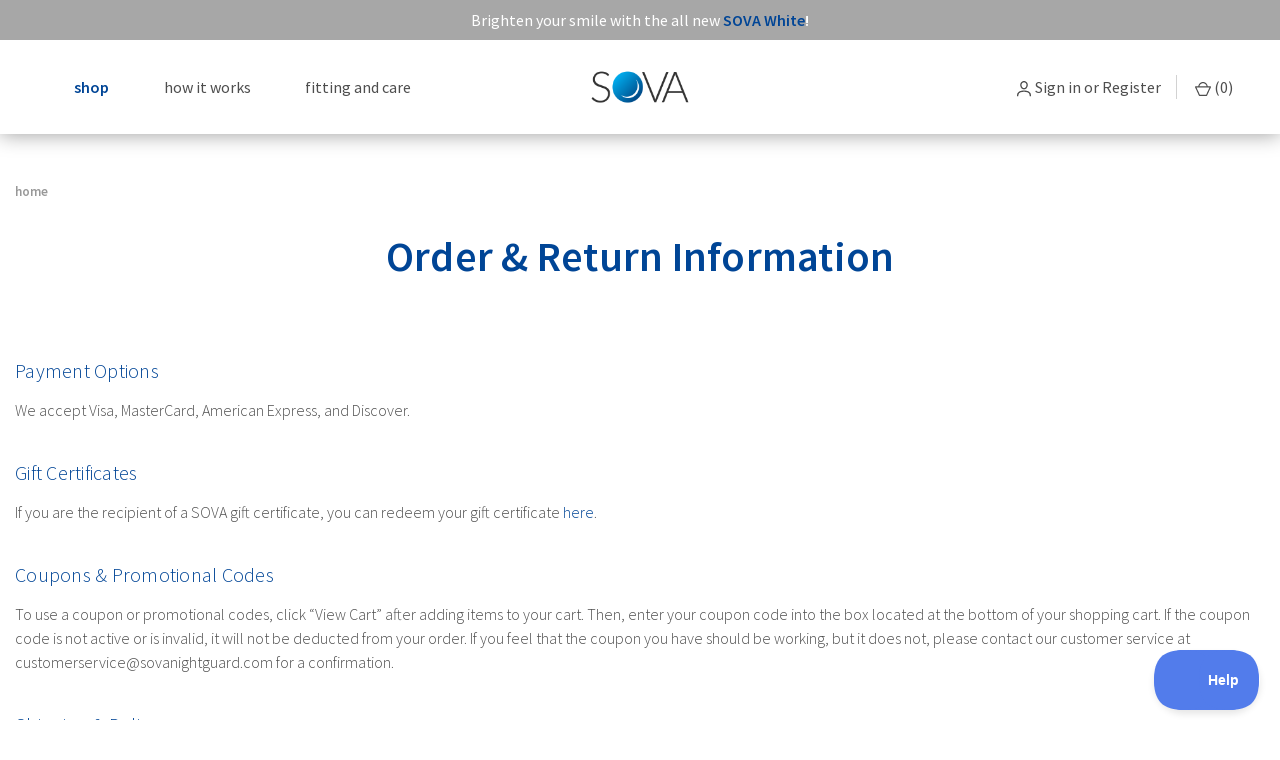

--- FILE ---
content_type: text/html; charset=UTF-8
request_url: https://www.sovanightguard.com/order-return-information/
body_size: 15189
content:

<!DOCTYPE html>
<html class="no-js" lang="en">
    <head>
        <title>Information Regarding Orders and Returns </title>
        <link rel="dns-prefetch preconnect" href="https://cdn11.bigcommerce.com/s-q82ghhzp" crossorigin><link rel="dns-prefetch preconnect" href="https://fonts.googleapis.com/" crossorigin><link rel="dns-prefetch preconnect" href="https://fonts.gstatic.com/" crossorigin>
        <meta name="keywords" content="Orders, Returns, information, SOVA night guard, night guard, payment options, shipping and delivery, return policy "><meta name="description" content="Looking for information regarding orders and returns? Look no further! Find all the material you need regarding these matters on this page. If you have any additional questions please do not hesitate to contact our customer service team at 1-800-444-"><link rel='canonical' href='https://www.sovanightguard.com/order-return-information/' /><meta name='platform' content='bigcommerce.stencil' />
        
         

        <link href="https://cdn11.bigcommerce.com/s-q82ghhzp/product_images/sova-favicon.png?t&#x3D;1637489237" rel="shortcut icon">
        <meta name="viewport" content="width=device-width, initial-scale=1, maximum-scale=1">

        <script>
            document.documentElement.className = document.documentElement.className.replace('no-js', 'js');
        </script>
        <!-- Google Tag Manager -->
        <script>(function(w,d,s,l,i){w[l]=w[l]||[];w[l].push({'gtm.start':
        new Date().getTime(),event:'gtm.js'});var f=d.getElementsByTagName(s)[0],
        j=d.createElement(s),dl=l!='dataLayer'?'&l='+l:'';j.async=true;j.src=
        'https://www.googletagmanager.com/gtm.js?id='+i+dl;f.parentNode.insertBefore(j,f);
        })(window,document,'script','dataLayer','GTM-5ZMZGKM');</script>
        <!-- End Google Tag Manager -->

        <script>
    function browserSupportsAllFeatures() {
        return window.Promise
            && window.fetch
            && window.URL
            && window.URLSearchParams
            && window.WeakMap
            // object-fit support
            && ('objectFit' in document.documentElement.style);
    }

    function loadScript(src) {
        var js = document.createElement('script');
        js.src = src;
        js.onerror = function () {
            console.error('Failed to load polyfill script ' + src);
        };
        document.head.appendChild(js);
    }

    if (!browserSupportsAllFeatures()) {
        loadScript('https://cdn11.bigcommerce.com/s-q82ghhzp/stencil/63be54d0-c4bb-013d-c95a-6eda47526be7/e/15e78d10-cdfe-013e-f8fc-3e73ab65dab6/dist/theme-bundle.polyfills.js');
    }
</script>
        <script>window.consentManagerTranslations = `{"locale":"en","locales":{"consent_manager.data_collection_warning":"en","consent_manager.accept_all_cookies":"en","consent_manager.gdpr_settings":"en","consent_manager.data_collection_preferences":"en","consent_manager.manage_data_collection_preferences":"en","consent_manager.use_data_by_cookies":"en","consent_manager.data_categories_table":"en","consent_manager.allow":"en","consent_manager.accept":"en","consent_manager.deny":"en","consent_manager.dismiss":"en","consent_manager.reject_all":"en","consent_manager.category":"en","consent_manager.purpose":"en","consent_manager.functional_category":"en","consent_manager.functional_purpose":"en","consent_manager.analytics_category":"en","consent_manager.analytics_purpose":"en","consent_manager.targeting_category":"en","consent_manager.advertising_category":"en","consent_manager.advertising_purpose":"en","consent_manager.essential_category":"en","consent_manager.esential_purpose":"en","consent_manager.yes":"en","consent_manager.no":"en","consent_manager.not_available":"en","consent_manager.cancel":"en","consent_manager.save":"en","consent_manager.back_to_preferences":"en","consent_manager.close_without_changes":"en","consent_manager.unsaved_changes":"en","consent_manager.by_using":"en","consent_manager.agree_on_data_collection":"en","consent_manager.change_preferences":"en","consent_manager.cancel_dialog_title":"en","consent_manager.privacy_policy":"en","consent_manager.allow_category_tracking":"en","consent_manager.disallow_category_tracking":"en"},"translations":{"consent_manager.data_collection_warning":"We use cookies (and other similar technologies) to collect data to improve your shopping experience.","consent_manager.accept_all_cookies":"Accept All Cookies","consent_manager.gdpr_settings":"Settings","consent_manager.data_collection_preferences":"Website Data Collection Preferences","consent_manager.manage_data_collection_preferences":"Manage Website Data Collection Preferences","consent_manager.use_data_by_cookies":" uses data collected by cookies and JavaScript libraries to improve your shopping experience.","consent_manager.data_categories_table":"The table below outlines how we use this data by category. To opt out of a category of data collection, select 'No' and save your preferences.","consent_manager.allow":"Allow","consent_manager.accept":"Accept","consent_manager.deny":"Deny","consent_manager.dismiss":"Dismiss","consent_manager.reject_all":"Reject all","consent_manager.category":"Category","consent_manager.purpose":"Purpose","consent_manager.functional_category":"Functional","consent_manager.functional_purpose":"Enables enhanced functionality, such as videos and live chat. If you do not allow these, then some or all of these functions may not work properly.","consent_manager.analytics_category":"Analytics","consent_manager.analytics_purpose":"Provide statistical information on site usage, e.g., web analytics so we can improve this website over time.","consent_manager.targeting_category":"Targeting","consent_manager.advertising_category":"Advertising","consent_manager.advertising_purpose":"Used to create profiles or personalize content to enhance your shopping experience.","consent_manager.essential_category":"Essential","consent_manager.esential_purpose":"Essential for the site and any requested services to work, but do not perform any additional or secondary function.","consent_manager.yes":"Yes","consent_manager.no":"No","consent_manager.not_available":"N/A","consent_manager.cancel":"Cancel","consent_manager.save":"Save","consent_manager.back_to_preferences":"Back to Preferences","consent_manager.close_without_changes":"You have unsaved changes to your data collection preferences. Are you sure you want to close without saving?","consent_manager.unsaved_changes":"You have unsaved changes","consent_manager.by_using":"By using our website, you're agreeing to our","consent_manager.agree_on_data_collection":"By using our website, you're agreeing to the collection of data as described in our ","consent_manager.change_preferences":"You can change your preferences at any time","consent_manager.cancel_dialog_title":"Are you sure you want to cancel?","consent_manager.privacy_policy":"Privacy Policy","consent_manager.allow_category_tracking":"Allow [CATEGORY_NAME] tracking","consent_manager.disallow_category_tracking":"Disallow [CATEGORY_NAME] tracking"}}`;</script>

        <script>
            window.lazySizesConfig = window.lazySizesConfig || {};
            window.lazySizesConfig.loadMode = 1;
        </script>
        <script async src="https://cdn11.bigcommerce.com/s-q82ghhzp/stencil/63be54d0-c4bb-013d-c95a-6eda47526be7/e/15e78d10-cdfe-013e-f8fc-3e73ab65dab6/dist/theme-bundle.head_async.js"></script>

        <script src="https://ajax.googleapis.com/ajax/libs/webfont/1.6.26/webfont.js"></script>

        <script>
            WebFont.load({
                custom: {
                    families: ['Karla', 'Roboto', 'Source Sans Pro']
                },
                classes: false
            });
        </script>

        <link href="https://fonts.googleapis.com/css?family=Source+Sans+Pro:400,600,300%7CRoboto:700&display=swap" rel="stylesheet">
        <link data-stencil-stylesheet href="https://cdn11.bigcommerce.com/s-q82ghhzp/stencil/63be54d0-c4bb-013d-c95a-6eda47526be7/e/15e78d10-cdfe-013e-f8fc-3e73ab65dab6/css/theme-82703540-bd7c-013e-3d07-5233aea04982.css" rel="stylesheet">

        <!-- Start Tracking Code for analytics_facebook -->

<script>
!function(f,b,e,v,n,t,s){if(f.fbq)return;n=f.fbq=function(){n.callMethod?n.callMethod.apply(n,arguments):n.queue.push(arguments)};if(!f._fbq)f._fbq=n;n.push=n;n.loaded=!0;n.version='2.0';n.queue=[];t=b.createElement(e);t.async=!0;t.src=v;s=b.getElementsByTagName(e)[0];s.parentNode.insertBefore(t,s)}(window,document,'script','https://connect.facebook.net/en_US/fbevents.js');

fbq('set', 'autoConfig', 'false', '1539805012983458');
fbq('dataProcessingOptions', ['LDU'], 0, 0);
fbq('init', '1539805012983458', {"external_id":"f7a60e36-bb27-4357-a330-53ab064d411e"});
fbq('set', 'agent', 'bigcommerce', '1539805012983458');

function trackEvents() {
    var pathName = window.location.pathname;

    fbq('track', 'PageView', {}, "");

    // Search events start -- only fire if the shopper lands on the /search.php page
    if (pathName.indexOf('/search.php') === 0 && getUrlParameter('search_query')) {
        fbq('track', 'Search', {
            content_type: 'product_group',
            content_ids: [],
            search_string: getUrlParameter('search_query')
        });
    }
    // Search events end

    // Wishlist events start -- only fire if the shopper attempts to add an item to their wishlist
    if (pathName.indexOf('/wishlist.php') === 0 && getUrlParameter('added_product_id')) {
        fbq('track', 'AddToWishlist', {
            content_type: 'product_group',
            content_ids: []
        });
    }
    // Wishlist events end

    // Lead events start -- only fire if the shopper subscribes to newsletter
    if (pathName.indexOf('/subscribe.php') === 0 && getUrlParameter('result') === 'success') {
        fbq('track', 'Lead', {});
    }
    // Lead events end

    // Registration events start -- only fire if the shopper registers an account
    if (pathName.indexOf('/login.php') === 0 && getUrlParameter('action') === 'account_created') {
        fbq('track', 'CompleteRegistration', {}, "");
    }
    // Registration events end

    

    function getUrlParameter(name) {
        var cleanName = name.replace(/[\[]/, '\[').replace(/[\]]/, '\]');
        var regex = new RegExp('[\?&]' + cleanName + '=([^&#]*)');
        var results = regex.exec(window.location.search);
        return results === null ? '' : decodeURIComponent(results[1].replace(/\+/g, ' '));
    }
}

if (window.addEventListener) {
    window.addEventListener("load", trackEvents, false)
}
</script>
<noscript><img height="1" width="1" style="display:none" alt="null" src="https://www.facebook.com/tr?id=1539805012983458&ev=PageView&noscript=1&a=plbigcommerce1.2&eid="/></noscript>

<!-- End Tracking Code for analytics_facebook -->

<!-- Start Tracking Code for analytics_googleanalytics4 -->

<script data-cfasync="false" src="https://cdn11.bigcommerce.com/shared/js/google_analytics4_bodl_subscribers-358423becf5d870b8b603a81de597c10f6bc7699.js" integrity="sha256-gtOfJ3Avc1pEE/hx6SKj/96cca7JvfqllWA9FTQJyfI=" crossorigin="anonymous"></script>
<script data-cfasync="false">
  (function () {
    window.dataLayer = window.dataLayer || [];

    function gtag(){
        dataLayer.push(arguments);
    }

    function initGA4(event) {
         function setupGtag() {
            function configureGtag() {
                gtag('js', new Date());
                gtag('set', 'developer_id.dMjk3Nj', true);
                gtag('config', 'G-2QK36EZCX7');
            }

            var script = document.createElement('script');

            script.src = 'https://www.googletagmanager.com/gtag/js?id=G-2QK36EZCX7';
            script.async = true;
            script.onload = configureGtag;

            document.head.appendChild(script);
        }

        setupGtag();

        if (typeof subscribeOnBodlEvents === 'function') {
            subscribeOnBodlEvents('G-2QK36EZCX7', false);
        }

        window.removeEventListener(event.type, initGA4);
    }

    

    var eventName = document.readyState === 'complete' ? 'consentScriptsLoaded' : 'DOMContentLoaded';
    window.addEventListener(eventName, initGA4, false);
  })()
</script>

<!-- End Tracking Code for analytics_googleanalytics4 -->

<!-- Start Tracking Code for analytics_siteverification -->

<meta name="facebook-domain-verification" content="lmn1857b0l5k5ujheecxtfr8m0eaig" />
<meta name="google-site-verification" content="_TK0E_6A2oqd1dCSXT7uQYJUX-3MAsnj3PDWxA6YM94">
<meta name="google-site-verification" content="pPHXW50VfC9UIIiEmICRuUhF36q7G3UwnkhWAyQqYik">
<meta name="google-site-verification" content="lLJWFVfay9AH_FNAflkUngpxFt4k9w0R3Li378i1XSs">

<!-- Start of HubSpot Embed Code -->
  <script type="text/javascript" id="hs-script-loader" async defer src="//js-na1.hs-scripts.com/212277.js"></script>
<!-- End of HubSpot Embed Code -->

<!--
TikTok Pixel Code Start --> <script> !function (w, d, t) { w.TiktokAnalyticsObject=t;var ttq=w[t]=w[t]||[];ttq.methods=["page","track","identify","instances","debug","on","off","once","ready","alias","group","enableCookie","disableCookie"],ttq.setAndDefer=function(t,e){t[e]=function(){t.push([e].concat(Array.prototype.slice.call(arguments,0)))}};for(var
i=0;i<ttq.methods.length;i++)ttq.setAndDefer(ttq,ttq.methods[i]);ttq.instance=function(t){for(var e=ttq._i[t]||[],n=0;n<ttq.methods.length;n++)ttq.setAndDefer(e,ttq.methods[n]);return e},ttq.load=function(e,n){var i="https://analytics.tiktok.com/i18n/pixel/events.js";ttq._i=ttq._i||{},ttq._i[e]=[],ttq._i[e]._u=i,ttq._t=ttq._t||{},ttq._t[e]=+new
Date,ttq._o=ttq._o||{},ttq._o[e]=n||{};var o=document.createElement("script");o.type="text/javascript",o.async=!0,o.src=i+"?sdkid="+e+"&lib="+t;var a=document.getElementsByTagName("script")[0];a.parentNode.insertBefore(o,a)}; ttq.load('C2D9KKVMU8Q03RAISB20');
ttq.page(); }(window, document, 'ttq'); </script> <!-- TikTok Pixel Code End -->

<!-- Hotjar Tracking Code for https://sovanightguard.com -->
<script>
    (function(h,o,t,j,a,r){
        h.hj=h.hj||function(){(h.hj.q=h.hj.q||[]).push(arguments)};
        h._hjSettings={hjid:2476197,hjsv:6};
        a=o.getElementsByTagName('head')[0];
        r=o.createElement('script');r.async=1;
        r.src=t+h._hjSettings.hjid+j+h._hjSettings.hjsv;
        a.appendChild(r);
    })(window,document,'https://static.hotjar.com/c/hotjar-','.js?sv=');
</script>

    <script src="https://cdn.attn.tv/sovanightguard/dtag.js"></script>

<script src ="https://cdn01.basis.net/assets/up.js?um=1"></script>
<script type="text/javascript">
	cntrUpTag.track('cntrData', '0313c27972487fdb');
</script>

<script>
        !function(w,d,s,t,a){if(w.amzn)return;w.amzn=a=function(){w.amzn.q.push([arguments,(new Date).getTime()])};a.q=[];a.version="0.0";s=d.createElement("script");s.src="https://c.amazon-adsystem.com/aat/amzn.js";s.id="amzn-pixel";s.async=true;t=d.getElementsByTagName("script")[0];t.parentNode.insertBefore(s,t)}(window,document);
        amzn("setRegion", "NA");
        amzn("addTag", "acfbe599-1a5d-43fd-8037-4af76f8c1208");
        amzn("trackEvent", "PageView");
  </script>
  <noscript>
    <img src="https://s.amazon-adsystem.com/iu3?pid=acfbe599-1a5d-43fd-8037-4af76f8c1208&event=PageView" width="1" height="1" border="0">
  </noscript>

<!-- End Tracking Code for analytics_siteverification -->


<script type="text/javascript" src="https://checkout-sdk.bigcommerce.com/v1/loader.js" defer></script>
<script type="text/javascript">
var BCData = {};
</script>
<script type="text/javascript">
    var attnData = {
        pageType: "page",
            orderData: {},
    }
try {
    if ("") {
        fetch("/api/storefront/order/", {
            credentials: "include",
        })
        .then(function (response) {
            return response.json();
        })
        .then(function (orderInfo) {
            window.attnData = window.attnData || {
                    pageType: "page",
                    orderData: {},
                    }

            window.attnData.orderData = {
                cartTotal: orderInfo.orderAmount,
                cartId: orderInfo.cartId,
                cartCoupon: orderInfo.coupons.length > 0 ? orderInfo.coupons[0].code : null,
                orderId: orderInfo.orderId,
                phone: orderInfo.billingAddress.phone,
                email: orderInfo.billingAddress.email,
                items: orderInfo.lineItems.physicalItems.map(item => {
                    return {
                        sku: item.productId,
                        subProductId: item.variantId,
                        name: item.name,
                        image: item.imageUrl,
                        price: item.salePrice,
                        currency: orderInfo.currency.code,
                        quantity: item.quantity,
                    }
                }),
            }
        })
}} catch (e) {}
</script><script>
      (function(d){
         var s = d.createElement("script");
         /* uncomment the following line to override default position*/
         /* s.setAttribute("data-position", 3);*/
         /* uncomment the following line to override default size (values: small, large)*/
         /* s.setAttribute("data-size", "small");*/
         /* uncomment the following line to override default language (e.g., fr, de, es, he, nl, etc.)*/
         /* s.setAttribute("data-language", "language");*/
         /* uncomment the following line to override color set via widget (e.g., #053f67)*/
         /* s.setAttribute("data-color", "#053e67");*/
         /* uncomment the following line to override type set via widget (1=person, 2=chair, 3=eye, 4=text)*/
         /* s.setAttribute("data-type", "1");*/
         /* s.setAttribute("data-statement_text:", "Our Accessibility Statement");*/
         /* s.setAttribute("data-statement_url", "http://www.example.com/accessibility")";*/
         /* uncomment the following line to override support on mobile devices*/
         /* s.setAttribute("data-mobile", true);*/
         /* uncomment the following line to set custom trigger action for accessibility menu*/
         /* s.setAttribute("data-trigger", "triggerId")*/
         s.setAttribute("data-account", "qWFkxsrAIA");
         s.setAttribute("src", "https://cdn.userway.org/widget.js");
         (d.body || d.head).appendChild(s);})(document)
     </script><!-- Global site tag (gtag.js) - Google Ads: AW-670491002 -->
<script async src="https://www.googletagmanager.com/gtag/js?id=AW-670491002"></script>
<script>
  window.dataLayer = window.dataLayer || [];
  function gtag(){dataLayer.push(arguments);}
  gtag('js', new Date());
  gtag('config', 'AW-670491002');
</script><!-- GA4 Code Start: View Product Content -->
<script>
</script>
 <script data-cfasync="false" src="https://microapps.bigcommerce.com/bodl-events/1.9.4/index.js" integrity="sha256-Y0tDj1qsyiKBRibKllwV0ZJ1aFlGYaHHGl/oUFoXJ7Y=" nonce="" crossorigin="anonymous"></script>
 <script data-cfasync="false" nonce="">

 (function() {
    function decodeBase64(base64) {
       const text = atob(base64);
       const length = text.length;
       const bytes = new Uint8Array(length);
       for (let i = 0; i < length; i++) {
          bytes[i] = text.charCodeAt(i);
       }
       const decoder = new TextDecoder();
       return decoder.decode(bytes);
    }
    window.bodl = JSON.parse(decodeBase64("[base64]"));
 })()

 </script>

<script nonce="">
(function () {
    var xmlHttp = new XMLHttpRequest();

    xmlHttp.open('POST', 'https://bes.gcp.data.bigcommerce.com/nobot');
    xmlHttp.setRequestHeader('Content-Type', 'application/json');
    xmlHttp.send('{"store_id":"891347","timezone_offset":"-5.0","timestamp":"2026-02-01T01:53:17.33963400Z","visit_id":"0eebda12-5b9e-41d0-a63c-ab5514e9e7dd","channel_id":1}');
})();
</script>

        

        <script>
            var theme_settings = {
                show_fast_cart: true,
                linksPerCol: 10,
            };
        </script>

        <script src="https://apps.elfsight.com/p/platform.js" defer></script>
        <meta name="google-site-verification" content="u6JXwLcNyBzWPhwJYTcGlypvj2uC1IZuTV8_CebZEM0" />
    </head>
    <body>
        <!-- Google Tag Manager (noscript) -->
<noscript><iframe src="https://www.googletagmanager.com/ns.html?id=GTM-5ZMZGKM"
height="0" width="0" style="display:none;visibility:hidden"></iframe></noscript>
<!-- End Google Tag Manager (noscript) -->
        <svg data-src="https://cdn11.bigcommerce.com/s-q82ghhzp/stencil/63be54d0-c4bb-013d-c95a-6eda47526be7/e/15e78d10-cdfe-013e-f8fc-3e73ab65dab6/img/icon-sprite.svg" class="icons-svg-sprite"></svg>

        <header class="header" role="banner">
    <div class="header-banner">
    <div class="banners" data-banner-location="top">
    <div class="owl-carousel owl-banner owl-theme owl-loaded">
        <div class="owl-stage-outer">
            <div class="owl-stage">





                <div class="owl-item">
                    <div data-event-type="promotion-click">
                        <p>Brighten your smile with the all new <strong><a href="/shop/whitening/sova-white/">SOVA White</a>!</strong>
                        </p>
                    </div>
                </div>

                <div class="owl-item">
                    <div data-event-type="promotion-click">
                        <p>TRY SOVA 3D <a href="/shop/nightguards/sova-night-guard/"><strong>RISK FREE</a></strong> for 30 days!
                        </p>
                    </div>
                </div>


                <div class="owl-item">
                    <div data-event-type="promotion-click">
                        <p><strong>FREE SHIPPING!</strong> (US only)</p>
                    </div>
                </div>
            </div>
        </div>
    </div>
</div>    </div>

    <a href="#" class="mobileMenu-toggle" data-mobile-menu-toggle="menu">
        <span class="mobileMenu-toggleIcon"></span>
    </a>

    <div class="header-logo--wrap">
        <div
            class="header-logo">

            <div class="quickSearchWrap" id="quickSearch" aria-hidden="true" tabindex="-1"
                data-prevent-quick-search-close>
                <div>
    <!-- snippet location forms_search -->
    <form class="form" action="/search.php">
        <fieldset class="form-fieldset">
            <div class="form-field">
                <label class="is-srOnly" for="search_query">Search</label>
                <input class="form-input" data-search-quick name="search_query" id="search_query" data-error-message="Search field cannot be empty." placeholder="What are you looking for?" autocomplete="off">
                <button type="submit" class="form-button">
                    <i class="icon" aria-hidden="true">
                        <svg><use xlink:href="#icon-search" /></svg>
                    </i>
                </button>
            </div>
        </fieldset>
    </form>
    <section class="quickSearchResults" data-bind="html: results"></section>
    <p role="status"
       aria-live="polite"
       class="aria-description--hidden"
       data-search-aria-message-predefined-text="product results for"
    ></p>
</div>
            </div>
            <div class="navPages-container" id="menu-two" data-menu>
                <span class="mobile-closeNav">
    <i class="icon" aria-hidden="true">
        <svg>
            <use xlink:href="#icon-close-large" />
        </svg>
    </i>
    close
</span>
<nav class="navPages">
    <ul class="navPages-list navPages-list--user 5765697a656e20596f756e67">
        <li class="navPages-item">
            <i class="icon" aria-hidden="true">
                <svg>
                    <use xlink:href="#icon-user" />
                </svg>
            </i>
            <a class="navPages-action" href="/login.php">Sign in</a>
            or
            <a class="navPages-action" href="/login.php?action&#x3D;create_account" aria-label="Register">
                Register
            </a>
        </li>
    </ul>
    <ul class="navPages-list navPages-mega navPages-mainNav">

                <li class="navPages-item navPages-item--content-first">
                    <a class="navPages-action has-subMenu" href="/shop/"
    data-collapsible="navPages-">
    SHOP
    <i class="icon navPages-action-moreIcon" aria-hidden="true">
        <svg>
            <use xlink:href="#icon-chevron-down" />
        </svg>
    </i>
</a>
<div class="column-menu navPage-subMenu" id="navPages-" aria-hidden="true" tabindex="-1">
    <div class="nav-container-width">
        <ul class="navPage-subMenu-list">
                <!-- AH EDIT -->
                <li class="navPage-subMenu-item navPage-straight">
                    <i class="icon navPages-action-moreIcon" aria-hidden="true"><svg>
                            <use xlink:href="#icon-chevron-right" />
                        </svg></i>
                    <a class="navPage-subMenu-action navPages-action"
                        href="/shop/nightguards/">Nightguards</a>
                    <i class="icon navPages-action-moreIcon navPages-action-closed" aria-hidden="true"><svg>
                            <use xlink:href="#icon-plus" />
                        </svg></i>
                    <i class="icon navPages-action-moreIcon navPages-action-open" aria-hidden="true"><svg>
                            <use xlink:href="#icon-minus" />
                        </svg></i>

                </li>
                    <li class="navPage-childList-item">
                        <a class="navPage-childList-action navPages-action"
                            href="/shop/nightguards/sova-night-guard/">3D Night Guard</a>
                    </li>
                    <li class="navPage-childList-item">
                        <a class="navPage-childList-action navPages-action"
                            href="/shop/nightguards/sova-aero-night-guard/">Aero Night Guard</a>
                    </li>
                    <li class="navPage-childList-item">
                        <a class="navPage-childList-action navPages-action"
                            href="/shop/nightguards/sova-max-night-guard/">Max Night Guard</a>
                    </li>
                    <li class="navPage-childList-item">
                        <a class="navPage-childList-action navPages-action"
                            href="/shop/nightguards/sova-junior-night-guard/">Junior Night Guard</a>
                    </li>
                <!-- AH EDIT -->
                <li class="navPage-subMenu-item navPage-straight">
                    <i class="icon navPages-action-moreIcon" aria-hidden="true"><svg>
                            <use xlink:href="#icon-chevron-right" />
                        </svg></i>
                    <a class="navPage-subMenu-action navPages-action"
                        href="/shop/accessories/">Accessories</a>
                    <i class="icon navPages-action-moreIcon navPages-action-closed" aria-hidden="true"><svg>
                            <use xlink:href="#icon-plus" />
                        </svg></i>
                    <i class="icon navPages-action-moreIcon navPages-action-open" aria-hidden="true"><svg>
                            <use xlink:href="#icon-minus" />
                        </svg></i>

                </li>
                    <li class="navPage-childList-item">
                        <a class="navPage-childList-action navPages-action"
                            href="/shop/accessories/sova-case/">Case</a>
                    </li>
                <!-- AH EDIT -->
                <li class="navPage-subMenu-item navPage-straight">
                    <i class="icon navPages-action-moreIcon" aria-hidden="true"><svg>
                            <use xlink:href="#icon-chevron-right" />
                        </svg></i>
                    <a class="navPage-subMenu-action navPages-action"
                        href="/shop/whitening/">Teeth Whitening</a>
                    <i class="icon navPages-action-moreIcon navPages-action-closed" aria-hidden="true"><svg>
                            <use xlink:href="#icon-plus" />
                        </svg></i>
                    <i class="icon navPages-action-moreIcon navPages-action-open" aria-hidden="true"><svg>
                            <use xlink:href="#icon-minus" />
                        </svg></i>

                </li>
                    <li class="navPage-childList-item">
                        <a class="navPage-childList-action navPages-action"
                            href="/shop/whitening/sova-white/">Sova White</a>
                    </li>
                    <li class="navPage-childList-item">
                        <a class="navPage-childList-action navPages-action"
                            href="/shop/whitening/sova-white-gel/">SOVA White Replacement Gel</a>
                    </li>
        </ul>
    </div>
</div>
                </li>
                <li class="navPages-item">
                    <a class="navPages-action" href="/diffusix-technology/" aria-label="How it Works">
    How it Works
</a>
                </li>
                <li class="navPages-item">
                    <a class="navPages-action has-subMenu" href="/fitting/"
    data-collapsible="navPages-">
    Fitting and Care
    <i class="icon navPages-action-moreIcon" aria-hidden="true">
        <svg>
            <use xlink:href="#icon-chevron-down" />
        </svg>
    </i>
</a>
<div class="column-menu navPage-subMenu" id="navPages-" aria-hidden="true" tabindex="-1">
    <div class="nav-container-width">
        <ul class="navPage-subMenu-list">
                <!-- AH EDIT -->
                <li class="navPage-subMenu-item navPage-straight">
                    <i class="icon navPages-action-moreIcon" aria-hidden="true"><svg>
                            <use xlink:href="#icon-chevron-right" />
                        </svg></i>
                    <a class="navPage-subMenu-action navPages-action"
                        href="https://www.sovanightguard.com/fitting/">Fitting Instructions</a>

                </li>
                <!-- AH EDIT -->
                <li class="navPage-subMenu-item navPage-straight">
                    <i class="icon navPages-action-moreIcon" aria-hidden="true"><svg>
                            <use xlink:href="#icon-chevron-right" />
                        </svg></i>
                    <a class="navPage-subMenu-action navPages-action"
                        href="https://www.sovanightguard.com/fitting-with-braces/">Fitting with Braces</a>

                </li>
                <!-- AH EDIT -->
                <li class="navPage-subMenu-item navPage-straight">
                    <i class="icon navPages-action-moreIcon" aria-hidden="true"><svg>
                            <use xlink:href="#icon-chevron-right" />
                        </svg></i>
                    <a class="navPage-subMenu-action navPages-action"
                        href="/care/">Cleaning and Care</a>

                </li>
        </ul>
    </div>
</div>
                </li>

    </ul>
    <ul class="navPages-list navPages-list--user">
    </ul>
</nav>            </div>
            <div class="logo-and-toggle">
                <div class="desktopMenu-toggle">
                    <a href="javascript:void(0);" class="mobileMenu-toggle">
                        <span class="mobileMenu-toggleIcon"></span>
                    </a>
                </div>

                <div class="logo-wrap"><a href="https://www.sovanightguard.com/" class="header-logo__link" data-header-logo-link>
        <div class="header-logo-image-container">
            <img class="header-logo-image" src="https://cdn11.bigcommerce.com/s-q82ghhzp/images/stencil/original/sova-nightguards-logo_1637489237__51413.original.png" alt="SOVA Night Guard" title="SOVA Night Guard">
        </div>
</a>
</div>
            </div>
            <div class="navUser-wrap">
                <nav class="navUser">
    <ul class="navUser-section navUser-section--alt">
        <li class="navUser-item navUser-item--account">
            <i class="icon" aria-hidden="true">
                <svg><use xlink:href="#icon-user" /></svg>
            </i>
                <a class="navUser-action"
                   href="/login.php"
                   aria-label="Sign in"
                >
                    Sign in
                </a>
                    <span>or</span> <a class="navUser-action" href="/login.php?action&#x3D;create_account">Register</a>
        </li>
                <li class="navUser-item navUser-item--mobile-search">
            <i class="icon" aria-hidden="true">
                <svg><use xlink:href="#icon-search" /></svg>
            </i>
        </li>
        <li class="navUser-item navUser-item--cart">
            <a
                class="navUser-action"
                data-cart-preview
                data-dropdown="cart-preview-dropdown"
                data-options="align:right"
                href="/cart.php"
                aria-label="Cart with 0 items"
            >
                <i class="icon" aria-hidden="true">
                    <svg><use xlink:href="#icon-cart" /></svg>
                </i>
                (<span class=" cart-quantity"></span>)
            </a>

            <div class="dropdown-menu" id="cart-preview-dropdown" data-dropdown-content aria-hidden="true"></div>
        </li>
    </ul>
</nav>
            </div>
        </div>
    </div>
    <div class="navPages-container" id="menu" data-menu>
        <span class="mobile-closeNav">
    <i class="icon" aria-hidden="true">
        <svg>
            <use xlink:href="#icon-close-large" />
        </svg>
    </i>
    close
</span>
<nav class="navPages">
    <ul class="navPages-list navPages-list--user 5765697a656e20596f756e67">
        <li class="navPages-item">
            <i class="icon" aria-hidden="true">
                <svg>
                    <use xlink:href="#icon-user" />
                </svg>
            </i>
            <a class="navPages-action" href="/login.php">Sign in</a>
            or
            <a class="navPages-action" href="/login.php?action&#x3D;create_account" aria-label="Register">
                Register
            </a>
        </li>
    </ul>
    <ul class="navPages-list navPages-mega navPages-mainNav">

                <li class="navPages-item navPages-item--content-first">
                    <a class="navPages-action has-subMenu" href="/shop/"
    data-collapsible="navPages-">
    SHOP
    <i class="icon navPages-action-moreIcon" aria-hidden="true">
        <svg>
            <use xlink:href="#icon-chevron-down" />
        </svg>
    </i>
</a>
<div class="column-menu navPage-subMenu" id="navPages-" aria-hidden="true" tabindex="-1">
    <div class="nav-container-width">
        <ul class="navPage-subMenu-list">
                <!-- AH EDIT -->
                <li class="navPage-subMenu-item navPage-straight">
                    <i class="icon navPages-action-moreIcon" aria-hidden="true"><svg>
                            <use xlink:href="#icon-chevron-right" />
                        </svg></i>
                    <a class="navPage-subMenu-action navPages-action"
                        href="/shop/nightguards/">Nightguards</a>
                    <i class="icon navPages-action-moreIcon navPages-action-closed" aria-hidden="true"><svg>
                            <use xlink:href="#icon-plus" />
                        </svg></i>
                    <i class="icon navPages-action-moreIcon navPages-action-open" aria-hidden="true"><svg>
                            <use xlink:href="#icon-minus" />
                        </svg></i>

                </li>
                    <li class="navPage-childList-item">
                        <a class="navPage-childList-action navPages-action"
                            href="/shop/nightguards/sova-night-guard/">3D Night Guard</a>
                    </li>
                    <li class="navPage-childList-item">
                        <a class="navPage-childList-action navPages-action"
                            href="/shop/nightguards/sova-aero-night-guard/">Aero Night Guard</a>
                    </li>
                    <li class="navPage-childList-item">
                        <a class="navPage-childList-action navPages-action"
                            href="/shop/nightguards/sova-max-night-guard/">Max Night Guard</a>
                    </li>
                    <li class="navPage-childList-item">
                        <a class="navPage-childList-action navPages-action"
                            href="/shop/nightguards/sova-junior-night-guard/">Junior Night Guard</a>
                    </li>
                <!-- AH EDIT -->
                <li class="navPage-subMenu-item navPage-straight">
                    <i class="icon navPages-action-moreIcon" aria-hidden="true"><svg>
                            <use xlink:href="#icon-chevron-right" />
                        </svg></i>
                    <a class="navPage-subMenu-action navPages-action"
                        href="/shop/accessories/">Accessories</a>
                    <i class="icon navPages-action-moreIcon navPages-action-closed" aria-hidden="true"><svg>
                            <use xlink:href="#icon-plus" />
                        </svg></i>
                    <i class="icon navPages-action-moreIcon navPages-action-open" aria-hidden="true"><svg>
                            <use xlink:href="#icon-minus" />
                        </svg></i>

                </li>
                    <li class="navPage-childList-item">
                        <a class="navPage-childList-action navPages-action"
                            href="/shop/accessories/sova-case/">Case</a>
                    </li>
                <!-- AH EDIT -->
                <li class="navPage-subMenu-item navPage-straight">
                    <i class="icon navPages-action-moreIcon" aria-hidden="true"><svg>
                            <use xlink:href="#icon-chevron-right" />
                        </svg></i>
                    <a class="navPage-subMenu-action navPages-action"
                        href="/shop/whitening/">Teeth Whitening</a>
                    <i class="icon navPages-action-moreIcon navPages-action-closed" aria-hidden="true"><svg>
                            <use xlink:href="#icon-plus" />
                        </svg></i>
                    <i class="icon navPages-action-moreIcon navPages-action-open" aria-hidden="true"><svg>
                            <use xlink:href="#icon-minus" />
                        </svg></i>

                </li>
                    <li class="navPage-childList-item">
                        <a class="navPage-childList-action navPages-action"
                            href="/shop/whitening/sova-white/">Sova White</a>
                    </li>
                    <li class="navPage-childList-item">
                        <a class="navPage-childList-action navPages-action"
                            href="/shop/whitening/sova-white-gel/">SOVA White Replacement Gel</a>
                    </li>
        </ul>
    </div>
</div>
                </li>
                <li class="navPages-item">
                    <a class="navPages-action" href="/diffusix-technology/" aria-label="How it Works">
    How it Works
</a>
                </li>
                <li class="navPages-item">
                    <a class="navPages-action has-subMenu" href="/fitting/"
    data-collapsible="navPages-">
    Fitting and Care
    <i class="icon navPages-action-moreIcon" aria-hidden="true">
        <svg>
            <use xlink:href="#icon-chevron-down" />
        </svg>
    </i>
</a>
<div class="column-menu navPage-subMenu" id="navPages-" aria-hidden="true" tabindex="-1">
    <div class="nav-container-width">
        <ul class="navPage-subMenu-list">
                <!-- AH EDIT -->
                <li class="navPage-subMenu-item navPage-straight">
                    <i class="icon navPages-action-moreIcon" aria-hidden="true"><svg>
                            <use xlink:href="#icon-chevron-right" />
                        </svg></i>
                    <a class="navPage-subMenu-action navPages-action"
                        href="https://www.sovanightguard.com/fitting/">Fitting Instructions</a>

                </li>
                <!-- AH EDIT -->
                <li class="navPage-subMenu-item navPage-straight">
                    <i class="icon navPages-action-moreIcon" aria-hidden="true"><svg>
                            <use xlink:href="#icon-chevron-right" />
                        </svg></i>
                    <a class="navPage-subMenu-action navPages-action"
                        href="https://www.sovanightguard.com/fitting-with-braces/">Fitting with Braces</a>

                </li>
                <!-- AH EDIT -->
                <li class="navPage-subMenu-item navPage-straight">
                    <i class="icon navPages-action-moreIcon" aria-hidden="true"><svg>
                            <use xlink:href="#icon-chevron-right" />
                        </svg></i>
                    <a class="navPage-subMenu-action navPages-action"
                        href="/care/">Cleaning and Care</a>

                </li>
        </ul>
    </div>
</div>
                </li>

    </ul>
    <ul class="navPages-list navPages-list--user">
    </ul>
</nav>    </div>
</header>
<div id="nav-coverup"></div>
<div data-content-region="header_bottom--global"></div>
<div data-content-region="header_bottom"></div>        <div class="body " id='main-content' role='main' data-currency-code="USD">
     
    
<div class="container">
    <nav aria-label="Breadcrumb">
    <ol class="breadcrumbs" itemscope itemtype="https://schema.org/BreadcrumbList">
                <li class="breadcrumb is-active" itemprop="itemListElement" itemscope itemtype="https://schema.org/ListItem">
                    <a class="breadcrumb-label"
                       itemprop="item"
                       href="https://www.sovanightguard.com/"
                       aria-current="page"
                    >
                        <span itemprop="name">Home</span>
                    </a>
                    <meta itemprop="position" content="1" />
                </li>
    </ol>
</nav>
    <main class="page">
            <h1 class="page-heading">Order &amp; Return Information</h1>
    
        
        <div data-content-region="page_builder_content"></div>
    
        <div class="page-content">
                <h4 class="heading2">Payment Options</h4>
<p>We accept Visa, MasterCard, American Express, and Discover.</p>
<h4 class="heading2">Gift Certificates</h4>
<p>If you are the recipient of a SOVA gift certificate, you can redeem your gift certificate&nbsp;<a href="https://www.sisuguard.com/login.php">here</a>.</p>
<h4 class="heading2">Coupons&nbsp;&amp; Promotional Codes</h4>
<p>To use a coupon or promotional codes, click &ldquo;View Cart&rdquo; after adding items to your cart. Then, enter your coupon code into the box located at the bottom of your shopping cart. If the coupon code is not active or is invalid, it will not be deducted from your order. If you feel that the coupon you have should be working, but it does not, please contact our customer service at customerservice@sovanightguard.com for a confirmation.</p>
<h4 class="heading2">Shipping &amp; Delivery</h4>
<p>You order is shipped from Saline, Michigan.</p>
<p>For USPS first class packages, please allow 5 business days.&nbsp;</p>
<p>We recommend that during busy shipping times, such as holidays, you allow an extra week for delivery of your guards.&nbsp;</p>
<h4 class="heading2">International Shipping</h4>
<p>We are able to ship to the continental United States as well as Alaska, Hawaii, Puerto Rico and Guam. (Please allow five extra business days for these orders). &nbsp;For purchases in Europe, please visit our <a href="http://sovanightguard.eu/">European SOVA store</a>.&nbsp;</p>
<h4 class="heading2">SOVA Night Guard Return Policy</h4>
<p><span>Risk-Less Buying</span><br data-uw-rm-sr="" /><span>SOVA Night Guards is offering risk-less buying! We want to give everyone the opportunity to experience the relief of a peaceful night's sleep.</span><br data-uw-rm-sr="" /><span>Now you can try any SOVA Night Guard with 100% confidence in its comfort and protection. If you are not satisfied within 30 days (starting on the date the guard is delivered) we will give you a full refund.</span><br data-uw-rm-sr="" /><span>If for any reason you are not completely satisfied with your guard, let us know.</span><br data-uw-rm-sr="" /><span>Please remember that we are here to help you with fitting your SOVA Night Guard and encourage you to reach out to us for guidance if needed.</span><br data-uw-rm-sr="" /><span>The guard must be returned for evaluation and be received within 30 days of delivery to receive a refund. Customer is responsible for all costs associated with return shipping.</span><br data-uw-rm-sr="" /><span>We will process refunds back to the original payment method. After your guard has been received, a credit will be applied to your original method of payment. This usually takes 5-7 business days.</span><br data-uw-rm-sr="" /><span>Expedited delivery fee is nonrefundable, Akervall Technologies is not responsible for any shipping delays that occur once your package is shipped. Offer does not apply to damage or loss caused by factors outside of normal bruxism, (including but not limited to damage caused by pets, inappropriate cleaning solution, or misplacement). 30-night guarantee applies only to purchases made on www.sovanightguard.com.</span></p>
<h4 class="heading2">SOVA Whitening Kit Return Policy</h4>
<p>Risk-Less Buying<br data-uw-rm-sr="" />You may return or exchange your purchase, provided it is unopened and in its original packaging within 30 days of receiving the order. Return shipping is not provided nor reimbursed. Once the package is opened it cannot be returned.We replace defective products at no charge provided you report the problem within 30 days of receiving the order.</p>
<h4 class="heading2">Receipt Of Purchase</h4>
<p>To print a receipt of your purchase, click on the "My Account" link on the top right side of the site.</p>
<h4 class="heading2">Contact Us</h4>
<p>Please call 1-800-444-0570 or e-mail&nbsp;<a href="mailto:customerservice@sovanightguard.com">customerservice@sovanightguard.com</a>.</p>
<h4 class="heading2">Warranty Claims</h4>
<p>For Warranty Claims Information, please visit our&nbsp;<a href="https://www.sovanightguard.com/limited-warranty-and-disclaimers/">Warranty Pages</a></p>
        </div>
    
    </main>
</div>


     
    <div id="modal" class="modal" data-reveal data-prevent-quick-search-close>
    <button class="modal-close"
        type="button"
        title="Close"
        
>
    <span class="aria-description--hidden">Close</span>
    <span aria-hidden="true">&#215;</span>
</button>
    <div class="modal-content"></div>
    <div class="loadingOverlay"></div>
</div>
    <div id="alert-modal" class="modal modal--alert modal--small" data-reveal data-prevent-quick-search-close>
    <div class="swal2-icon swal2-error swal2-icon-show"><span class="swal2-x-mark"><span class="swal2-x-mark-line-left"></span><span class="swal2-x-mark-line-right"></span></span></div>

    <div class="modal-content"></div>

    <div class="button-container"><button type="button" class="confirm button" data-reveal-close>OK</button></div>
</div>
</div>
        

<footer class="footer" role="contentinfo">
    <h2 class="footer-title-sr-only">Footer Start</h2>
    <div class="container">
        <section class="footer-info 4a616d6573">
            <article class="footer-info-col footer-info-dropdown footer-info-col--small"
                data-section-type="footer-categories">
                <h5 class="footer-info-heading">
                    About Us
                    <i class="icon" aria-hidden="true">
                        <svg>
                            <use xlink:href="#icon-downselector" />
                        </svg>
                    </i>
                </h5>
                <ul class="footer-info-list">
                    <li>
                        <a href="/our-company/">Our Company</a>
                    </li>
                    <li>
                        <a href="/blog/">Blog</a>
                    </li>
                    <!-- <li>
                        <a href="/patents/">Patents</a>
                    </li> -->
                    <li>
                        <a href="/dental-professionals/">Dental Professionals</a>
                    </li>
                    <li>
                        <a href="/international-distributors/">International Distributors</a>
                    </li>
                    <li>
                        <a href="https://www.sovanightguard.eu">SOVA in Europe</a>
                    </li>
                    <li>
                        <a href="https://onlinelibrary.wiley.com/doi/full/10.1002/cre2.315">SOVA Clinical Study</a>
                    </li>
                </ul>
            </article>

            <article class="footer-info-col footer-info-dropdown footer-info-col--small"
                data-section-type="footer-webPages">
                <h5 class="footer-info-heading">
                    Customer Support
                    <i class="icon" aria-hidden="true">
                        <svg>
                            <use xlink:href="#icon-downselector" />
                        </svg>
                    </i>
                </h5>
                <ul class="footer-info-list">
                    <li>
                        <a href="/contact-us/">Contact Us</a>
                    </li>
                    <li>
                        <a href="/sova-faq">FAQ's</a>
                    </li>
                    <li>
                        <a href="/order-return-information/">Order + Return Info</a>
                    </li>
                    <li>
                        <a href="/limited-warranty-and-disclaimers/">Warranties + Disclaimers</a>
                    </li>
                    <li>
                        <a href="/registration/">Warranty Registration</a>
                    </li>
                    <li>
                        <a href="https://akervalltechnologies.com/sales-terms-and-conditions/">Sales Terms &amp; Conditions</a>
                    </li>
                    <!-- <li>
                        <a href="/privacy-policy/">Privacy Policy</a>
                    </li> -->
                    <!-- <li>
                        <a href="/international-distributors/">International Distributors</a>
                    </li> -->
                    <!-- <li>
                        <a href="/sitemap.php">Sitemap</a>
                    </li> -->
                </ul>
            </article>


            <article class="footer-info-col footer-mobile-limited footer-info-col--small"
                data-section-type="footer-webPages">
                <h5 class="footer-info-heading">Follow Us</h5>
                <ul class="socialLinks socialLinks--alt">
                    <li class="socialLinks-item">
                        <a class="icon icon--facebook" href="https://www.facebook.com/pages/SOVA-Guard/393510160724632?ref=hl" target="_blank" rel="noopener">
                            <svg><use xlink:href="#icon-facebook"></use></svg>
                        </a>
                    </li>
                    <li class="socialLinks-item">
                        <a class="icon icon--twitter" href="https://twitter.com/sovanightguard" target="_blank" rel="noopener">
                            <svg><use xlink:href="#icon-twitter"></use></svg>
                        </a>
                    </li>
                    <li class="socialLinks-item">
                        <a class="icon icon--instagram" href="https://www.instagram.com/sovanightguard/" target="_blank" rel="noopener">
                            <svg><use xlink:href="#icon-instagram"></use></svg>
                        </a>
                    </li>
                    <li class="socialLinks-item">
                        <a class="icon icon--tiktok" href="https://www.tiktok.com/@sovanightguards" target="_blank" rel="noopener">
                            <svg version="1.1" id="Layer_1" xmlns="http://www.w3.org/2000/svg" xmlns:xlink="http://www.w3.org/1999/xlink" x="0px" y="0px"
             viewBox="0 0 512 512" style="enable-background:new 0 0 512 512;" xml:space="preserve">
        <path d="M464.7,112.5c-53.7,0-97.5-43.7-97.5-97.5c0-8.3-6.7-15-15-15h-80.3c-8.3,0-15,6.7-15,15v329.4c0,31.6-25.7,57.3-57.3,57.3
            s-57.3-25.7-57.3-57.3c0-31.6,25.7-57.3,57.3-57.3c8.3,0,15-6.7,15-15v-80.3c0-8.3-6.7-15-15-15C107.2,176.7,32,251.9,32,344.4
            S107.2,512,199.6,512s167.6-75.2,167.6-167.6V198.6c29.9,15.9,63.1,24.2,97.5,24.2c8.3,0,15-6.7,15-15v-80.3
            C479.7,119.2,473,112.5,464.7,112.5z"/>
        </svg>
                        </a>
                    </li>
            </ul>
            </article>

            <article class="footer-info-col footer-mobile-limited footer-info-col--small" data-section-type="storeInfo">
                <div class="footer-info-heading footer-store-name"><a href="/"><img
                            src="https://cdn11.bigcommerce.com/s-q82ghhzp/stencil/63be54d0-c4bb-013d-c95a-6eda47526be7/e/15e78d10-cdfe-013e-f8fc-3e73ab65dab6/img/SVG/sova-footer-logo.svg" /></a></div>
                <address>1512 Woodland Drive Saline, MI 48176</address>
                <div class="footer-info-phone">
                    <i class="icon" aria-hidden="true">
                        <svg>
                            <use xlink:href="#icon-phone" />
                        </svg>
                    </i>
                    <a href="tel:800.444.0570">800.444.0570</a>
                </div>
            </article>
        </section>

        <div class="footer-copyright" style="font-size: 12px;">
            <p>© 2026 <a href="http://www.akervalltechnologies.com/">Akervall Technologies, Inc.</a> | All Rights
                Reserved | <a href="/privacy/">Privacy Policy</a> | <a href="/patents/">Patents</a> | <a href="/accessibility/">Accessibility Statement</a> | <a href="/sitemap.php">Sitemap</a> | Official Manufacturer of SOVA</p>
        </div>
    </div>
    <div data-content-region="ssl_site_seal--global"></div>
</footer>
        <script>window.__webpack_public_path__ = "https://cdn11.bigcommerce.com/s-q82ghhzp/stencil/63be54d0-c4bb-013d-c95a-6eda47526be7/e/15e78d10-cdfe-013e-f8fc-3e73ab65dab6/dist/";</script>
        <script src="https://cdn11.bigcommerce.com/s-q82ghhzp/stencil/63be54d0-c4bb-013d-c95a-6eda47526be7/e/15e78d10-cdfe-013e-f8fc-3e73ab65dab6/dist/theme-bundle.main.js"></script>
        <script>
            window.stencilBootstrap("page", "{\"zoomSize\":\"1280x1280\",\"productSize\":\"760x760\",\"showAdminBar\":true,\"genericError\":\"Oops! Something went wrong.\",\"maintenanceModeSettings\":[],\"adminBarLanguage\":\"{\\\"locale\\\":\\\"en\\\",\\\"locales\\\":{\\\"admin.maintenance_header\\\":\\\"en\\\",\\\"admin.maintenance_tooltip\\\":\\\"en\\\",\\\"admin.maintenance_showstore_link\\\":\\\"en\\\",\\\"admin.prelaunch_header\\\":\\\"en\\\",\\\"admin.page_builder_link\\\":\\\"en\\\"},\\\"translations\\\":{\\\"admin.maintenance_header\\\":\\\"Your store is down for maintenance.\\\",\\\"admin.maintenance_tooltip\\\":\\\"Only administrators can view the store at the moment. Visit your control panel settings page to disable maintenance mode.\\\",\\\"admin.maintenance_showstore_link\\\":\\\"Click here to see what your visitors will see.\\\",\\\"admin.prelaunch_header\\\":\\\"Your storefront is private. Share your site with preview code:\\\",\\\"admin.page_builder_link\\\":\\\"Design this page in Page Builder\\\"}}\",\"urls\":{\"home\":\"https://www.sovanightguard.com/\",\"account\":{\"index\":\"/account.php\",\"orders\":{\"all\":\"/account.php?action=order_status\",\"completed\":\"/account.php?action=view_orders\",\"save_new_return\":\"/account.php?action=save_new_return\"},\"update_action\":\"/account.php?action=update_account\",\"returns\":\"/account.php?action=view_returns\",\"addresses\":\"/account.php?action=address_book\",\"inbox\":\"/account.php?action=inbox\",\"send_message\":\"/account.php?action=send_message\",\"add_address\":\"/account.php?action=add_shipping_address\",\"wishlists\":{\"all\":\"/wishlist.php\",\"add\":\"/wishlist.php?action=addwishlist\",\"edit\":\"/wishlist.php?action=editwishlist\",\"delete\":\"/wishlist.php?action=deletewishlist\"},\"details\":\"/account.php?action=account_details\",\"recent_items\":\"/account.php?action=recent_items\",\"payment_methods\":{\"all\":\"/account.php?action=payment_methods\"}},\"brands\":\"https://www.sovanightguard.com/brands/\",\"gift_certificate\":{\"purchase\":\"/giftcertificates.php\",\"redeem\":\"/giftcertificates.php?action=redeem\",\"balance\":\"/giftcertificates.php?action=balance\"},\"auth\":{\"login\":\"/login.php\",\"check_login\":\"/login.php?action=check_login\",\"create_account\":\"/login.php?action=create_account\",\"save_new_account\":\"/login.php?action=save_new_account\",\"forgot_password\":\"/login.php?action=reset_password\",\"send_password_email\":\"/login.php?action=send_password_email\",\"save_new_password\":\"/login.php?action=save_new_password\",\"logout\":\"/login.php?action=logout\"},\"product\":{\"post_review\":\"/postreview.php\"},\"cart\":\"/cart.php\",\"checkout\":{\"single_address\":\"/checkout\",\"multiple_address\":\"/checkout.php?action=multiple\"},\"rss\":{\"products\":{\"new\":\"/rss.php?type=rss\",\"new_atom\":\"/rss.php?type=atom\",\"popular\":\"/rss.php?action=popularproducts&type=rss\",\"popular_atom\":\"/rss.php?action=popularproducts&type=atom\",\"featured\":\"/rss.php?action=featuredproducts&type=rss\",\"featured_atom\":\"/rss.php?action=featuredproducts&type=atom\",\"search\":\"/rss.php?action=searchproducts&type=rss&instock=1\",\"search_atom\":\"/rss.php?action=searchproducts&type=atom&instock=1\"},\"blog\":\"/rss.php?action=newblogs&type=rss\",\"blog_atom\":\"/rss.php?action=newblogs&type=atom\"},\"contact_us_submit\":\"/pages.php?action=sendContactForm\",\"search\":\"/search.php\",\"compare\":\"/compare\",\"sitemap\":\"/sitemap.php\",\"subscribe\":{\"action\":\"/subscribe.php\"}},\"secureBaseUrl\":\"https://www.sovanightguard.com\",\"cartId\":null,\"channelId\":1,\"template\":\"pages/page\",\"validationDictionaryJSON\":\"{\\\"locale\\\":\\\"en\\\",\\\"locales\\\":{\\\"validation_messages.valid_email\\\":\\\"en\\\",\\\"validation_messages.password\\\":\\\"en\\\",\\\"validation_messages.password_match\\\":\\\"en\\\",\\\"validation_messages.invalid_password\\\":\\\"en\\\",\\\"validation_messages.field_not_blank\\\":\\\"en\\\",\\\"validation_messages.certificate_amount\\\":\\\"en\\\",\\\"validation_messages.certificate_amount_range\\\":\\\"en\\\",\\\"validation_messages.price_min_evaluation\\\":\\\"en\\\",\\\"validation_messages.price_max_evaluation\\\":\\\"en\\\",\\\"validation_messages.price_min_not_entered\\\":\\\"en\\\",\\\"validation_messages.price_max_not_entered\\\":\\\"en\\\",\\\"validation_messages.price_invalid_value\\\":\\\"en\\\",\\\"validation_messages.invalid_gift_certificate\\\":\\\"en\\\"},\\\"translations\\\":{\\\"validation_messages.valid_email\\\":\\\"You must enter a valid email.\\\",\\\"validation_messages.password\\\":\\\"You must enter a password.\\\",\\\"validation_messages.password_match\\\":\\\"Your passwords do not match.\\\",\\\"validation_messages.invalid_password\\\":\\\"Passwords must be at least 7 characters and contain both alphabetic and numeric characters.\\\",\\\"validation_messages.field_not_blank\\\":\\\" field cannot be blank.\\\",\\\"validation_messages.certificate_amount\\\":\\\"You must enter a gift certificate amount.\\\",\\\"validation_messages.certificate_amount_range\\\":\\\"You must enter a certificate amount between [MIN] and [MAX]\\\",\\\"validation_messages.price_min_evaluation\\\":\\\"Min. price must be less than max. price.\\\",\\\"validation_messages.price_max_evaluation\\\":\\\"Min. price must be less than max. price.\\\",\\\"validation_messages.price_min_not_entered\\\":\\\"Min. price is required.\\\",\\\"validation_messages.price_max_not_entered\\\":\\\"Max. price is required.\\\",\\\"validation_messages.price_invalid_value\\\":\\\"Input must be greater than 0.\\\",\\\"validation_messages.invalid_gift_certificate\\\":\\\"Please enter your valid certificate code.\\\"}}\",\"validationFallbackDictionaryJSON\":\"{\\\"locale\\\":\\\"en\\\",\\\"locales\\\":{\\\"validation_fallback_messages.valid_email\\\":\\\"en\\\",\\\"validation_fallback_messages.password\\\":\\\"en\\\",\\\"validation_fallback_messages.password_match\\\":\\\"en\\\",\\\"validation_fallback_messages.invalid_password\\\":\\\"en\\\",\\\"validation_fallback_messages.field_not_blank\\\":\\\"en\\\",\\\"validation_fallback_messages.certificate_amount\\\":\\\"en\\\",\\\"validation_fallback_messages.certificate_amount_range\\\":\\\"en\\\",\\\"validation_fallback_messages.price_min_evaluation\\\":\\\"en\\\",\\\"validation_fallback_messages.price_max_evaluation\\\":\\\"en\\\",\\\"validation_fallback_messages.price_min_not_entered\\\":\\\"en\\\",\\\"validation_fallback_messages.price_max_not_entered\\\":\\\"en\\\",\\\"validation_fallback_messages.price_invalid_value\\\":\\\"en\\\",\\\"validation_fallback_messages.invalid_gift_certificate\\\":\\\"en\\\"},\\\"translations\\\":{\\\"validation_fallback_messages.valid_email\\\":\\\"You must enter a valid email.\\\",\\\"validation_fallback_messages.password\\\":\\\"You must enter a password.\\\",\\\"validation_fallback_messages.password_match\\\":\\\"Your passwords do not match.\\\",\\\"validation_fallback_messages.invalid_password\\\":\\\"Passwords must be at least 7 characters and contain both alphabetic and numeric characters.\\\",\\\"validation_fallback_messages.field_not_blank\\\":\\\" field cannot be blank.\\\",\\\"validation_fallback_messages.certificate_amount\\\":\\\"You must enter a gift certificate amount.\\\",\\\"validation_fallback_messages.certificate_amount_range\\\":\\\"You must enter a certificate amount between [MIN] and [MAX]\\\",\\\"validation_fallback_messages.price_min_evaluation\\\":\\\"Min. price must be less than max. price.\\\",\\\"validation_fallback_messages.price_max_evaluation\\\":\\\"Min. price must be less than max. price.\\\",\\\"validation_fallback_messages.price_min_not_entered\\\":\\\"Min. price is required.\\\",\\\"validation_fallback_messages.price_max_not_entered\\\":\\\"Max. price is required.\\\",\\\"validation_fallback_messages.price_invalid_value\\\":\\\"Input must be greater than 0.\\\",\\\"validation_fallback_messages.invalid_gift_certificate\\\":\\\"Please enter your valid certificate code.\\\"}}\",\"validationDefaultDictionaryJSON\":\"{\\\"locale\\\":\\\"en\\\",\\\"locales\\\":{\\\"validation_default_messages.valid_email\\\":\\\"en\\\",\\\"validation_default_messages.password\\\":\\\"en\\\",\\\"validation_default_messages.password_match\\\":\\\"en\\\",\\\"validation_default_messages.invalid_password\\\":\\\"en\\\",\\\"validation_default_messages.field_not_blank\\\":\\\"en\\\",\\\"validation_default_messages.certificate_amount\\\":\\\"en\\\",\\\"validation_default_messages.certificate_amount_range\\\":\\\"en\\\",\\\"validation_default_messages.price_min_evaluation\\\":\\\"en\\\",\\\"validation_default_messages.price_max_evaluation\\\":\\\"en\\\",\\\"validation_default_messages.price_min_not_entered\\\":\\\"en\\\",\\\"validation_default_messages.price_max_not_entered\\\":\\\"en\\\",\\\"validation_default_messages.price_invalid_value\\\":\\\"en\\\",\\\"validation_default_messages.invalid_gift_certificate\\\":\\\"en\\\"},\\\"translations\\\":{\\\"validation_default_messages.valid_email\\\":\\\"You must enter a valid email.\\\",\\\"validation_default_messages.password\\\":\\\"You must enter a password.\\\",\\\"validation_default_messages.password_match\\\":\\\"Your passwords do not match.\\\",\\\"validation_default_messages.invalid_password\\\":\\\"Passwords must be at least 7 characters and contain both alphabetic and numeric characters.\\\",\\\"validation_default_messages.field_not_blank\\\":\\\"The field cannot be blank.\\\",\\\"validation_default_messages.certificate_amount\\\":\\\"You must enter a gift certificate amount.\\\",\\\"validation_default_messages.certificate_amount_range\\\":\\\"You must enter a certificate amount between [MIN] and [MAX]\\\",\\\"validation_default_messages.price_min_evaluation\\\":\\\"Min. price must be less than max. price.\\\",\\\"validation_default_messages.price_max_evaluation\\\":\\\"Min. price must be less than max. price.\\\",\\\"validation_default_messages.price_min_not_entered\\\":\\\"Min. price is required.\\\",\\\"validation_default_messages.price_max_not_entered\\\":\\\"Max. price is required.\\\",\\\"validation_default_messages.price_invalid_value\\\":\\\"Input must be greater than 0.\\\",\\\"validation_default_messages.invalid_gift_certificate\\\":\\\"Please enter your valid certificate code.\\\"}}\",\"carouselArrowAndDotAriaLabel\":\"Go to slide [SLIDE_NUMBER] of [SLIDES_QUANTITY]\",\"carouselActiveDotAriaLabel\":\"active\",\"carouselContentAnnounceMessage\":\"You are currently on slide [SLIDE_NUMBER] of [SLIDES_QUANTITY]\"}").load();
        </script>

        <script type="text/javascript" src="https://cdn11.bigcommerce.com/shared/js/csrf-protection-header-5eeddd5de78d98d146ef4fd71b2aedce4161903e.js"></script>
<script type="text/javascript" src="https://cdn11.bigcommerce.com/r-522cb09e4d4c91362a873dfb66596075446f4cb2/javascript/visitor_stencil.js"></script>
<script src='https://cdn-payhelm.s3.amazonaws.com/js/payhelm.1.0.0.js' ></script><script type="text/javascript">
    document.getElementById('form-action-addToCart').onclick = function(e) {
        // e.preventDefault();
        console.log('running');
            var ssaUrl = 'https://' + 'clickserv.sitescout.com/conv/104928090b99c6eb';
    new Image().src = ssaUrl;
    (function(d) {
        var syncUrl = 'https://' + 'pixel.sitescout.com/dmp/asyncPixelSync';
        var iframe = d.createElement('iframe');
        (iframe.frameElement || iframe).style.cssText = "width: 0; height: 0; border: 0;";
        iframe.src = "javascript:false";
        d.body.appendChild(iframe);
        var doc = iframe.contentWindow.document;
        doc.open().write('<body onload="window.location.href=\''+syncUrl+'\'">');
        doc.close();
        console.log('ran');
    })(document);
        console.log('done');
        // e.submit();
    }
</script><!-- GA4 Code Start: Product Detail Page Add to Cart Event -->
<script>
document.querySelectorAll('[data-cart-item-add]').forEach(form => form.addEventListener('submit', (event) => {
  event.preventDefault();
  const formData = new FormData(event.target);
  let productId, productQty;
  for (const pair of formData.entries()) {
    if (pair[0] === 'product_id') {
      productId = pair[1];
    } else if (pair[0] === 'qty[]') {
      productQty = parseInt(pair[1]);
    }
  }
  const product = {
      id: '',
      name: '',
      quantity: productQty,
      google_business_vertical: 'retail',
</script>
        <script type="text/javascript">!function(e,t,n){function a(){var e=t.getElementsByTagName("script")[0],n=t.createElement("script");n.type="text/javascript",n.async=!0,n.src="https://beacon-v2.helpscout.net",e.parentNode.insertBefore(n,e)}if(e.Beacon=n=function(t,n,a){e.Beacon.readyQueue.push({method:t,options:n,data:a})},n.readyQueue=[],"complete"===t.readyState)return a();e.attachEvent?e.attachEvent("onload",a):e.addEventListener("load",a,!1)}(window,document,window.Beacon||function(){});</script>
<script type="text/javascript">window.Beacon('init', 'ca91fbfa-c3eb-40fe-9dd5-966b774a520a')</script>
    </body>
</html>


--- FILE ---
content_type: image/svg+xml
request_url: https://cdn11.bigcommerce.com/s-q82ghhzp/stencil/63be54d0-c4bb-013d-c95a-6eda47526be7/e/15e78d10-cdfe-013e-f8fc-3e73ab65dab6/img/SVG/sova-footer-logo.svg
body_size: 385
content:
<svg xmlns="http://www.w3.org/2000/svg" viewBox="0 0 112.56 35.41"><path d="M19.77,4.6a.68.68,0,0,1-.63.42,1.4,1.4,0,0,1-.83-.46,11,11,0,0,0-1.36-1,10.56,10.56,0,0,0-2.15-1,9.44,9.44,0,0,0-3.18-.47,9.4,9.4,0,0,0-3.32.54A7,7,0,0,0,5.89,4.09,6.16,6.16,0,0,0,4.42,6.24a6.61,6.61,0,0,0-.5,2.57,5.22,5.22,0,0,0,.74,2.91,6.73,6.73,0,0,0,2,2A12.62,12.62,0,0,0,9.42,15c1,.37,2.1.73,3.2,1.09s2.16.75,3.19,1.18a11.69,11.69,0,0,1,2.78,1.63,7.49,7.49,0,0,1,2,2.41,7.63,7.63,0,0,1,.75,3.56,11.14,11.14,0,0,1-.75,4.1,9.5,9.5,0,0,1-2.17,3.34,10,10,0,0,1-3.47,2.24,12.55,12.55,0,0,1-4.7.82,13.24,13.24,0,0,1-5.9-1.21A13.81,13.81,0,0,1,0,30.88l.68-1.07a.87.87,0,0,1,.69-.37,1,1,0,0,1,.56.29l.84.73c.32.28.72.59,1.17.93a10.38,10.38,0,0,0,1.6.93A12,12,0,0,0,7.62,33a11.31,11.31,0,0,0,2.67.29A10.33,10.33,0,0,0,14,32.71,8.17,8.17,0,0,0,16.7,31a7.22,7.22,0,0,0,1.7-2.56A8.55,8.55,0,0,0,19,25.28a5.56,5.56,0,0,0-.75-3,6.42,6.42,0,0,0-2-2,12.8,12.8,0,0,0-2.78-1.34c-1-.36-2.11-.71-3.2-1.05s-2.16-.73-3.2-1.15a10.93,10.93,0,0,1-2.78-1.63,7.38,7.38,0,0,1-2-2.47,8.17,8.17,0,0,1-.75-3.71,8.77,8.77,0,0,1,.66-3.35A8.26,8.26,0,0,1,4.19,2.73a9.3,9.3,0,0,1,3.15-2A11.41,11.41,0,0,1,11.61,0a13,13,0,0,1,4.84.86,11.45,11.45,0,0,1,3.91,2.62Z" style="fill:#fff"/><path d="M58.61.39h2a.81.81,0,0,1,.56.19,1.17,1.17,0,0,1,.34.47l11.8,28.73a15.66,15.66,0,0,1,.76,2.4,13,13,0,0,1,.71-2.4L86.53,1.05a1.31,1.31,0,0,1,.35-.46.89.89,0,0,1,.58-.2h2L75.12,35H72.9Z" style="fill:#fff"/><path d="M89.38,22.44H104.9L97.82,4.94c-.11-.27-.23-.59-.34-.94s-.23-.72-.34-1.11c-.12.39-.23.76-.35,1.11s-.22.67-.34,1ZM112.56,35h-1.94a.86.86,0,0,1-.56-.18,1.2,1.2,0,0,1-.34-.48L105.63,24.3h-17L84.56,34.36a1.09,1.09,0,0,1-.34.46.88.88,0,0,1-.59.2H81.72L95.89.39h2.5Z" style="fill:#fff"/><path d="M42,0A17.71,17.71,0,1,0,59.69,17.71,17.71,17.71,0,0,0,42,0Zm.63,30.3a12.45,12.45,0,0,1-8.71-3.55A12.77,12.77,0,0,0,51.51,9.14a12.45,12.45,0,0,1-8.9,21.16Z" style="fill:#fff"/></svg>